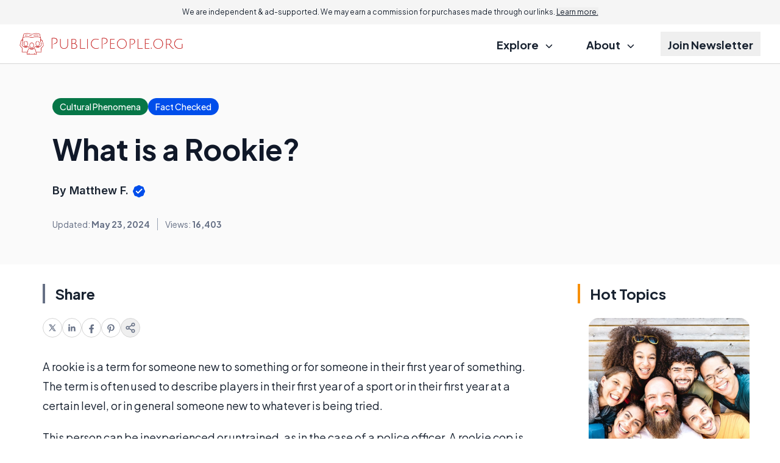

--- FILE ---
content_type: text/html; charset=utf-8
request_url: https://www.google.com/recaptcha/api2/aframe
body_size: 183
content:
<!DOCTYPE HTML><html><head><meta http-equiv="content-type" content="text/html; charset=UTF-8"></head><body><script nonce="DQi_SSb16TTPw-YPrAxZVQ">/** Anti-fraud and anti-abuse applications only. See google.com/recaptcha */ try{var clients={'sodar':'https://pagead2.googlesyndication.com/pagead/sodar?'};window.addEventListener("message",function(a){try{if(a.source===window.parent){var b=JSON.parse(a.data);var c=clients[b['id']];if(c){var d=document.createElement('img');d.src=c+b['params']+'&rc='+(localStorage.getItem("rc::a")?sessionStorage.getItem("rc::b"):"");window.document.body.appendChild(d);sessionStorage.setItem("rc::e",parseInt(sessionStorage.getItem("rc::e")||0)+1);localStorage.setItem("rc::h",'1769202717862');}}}catch(b){}});window.parent.postMessage("_grecaptcha_ready", "*");}catch(b){}</script></body></html>